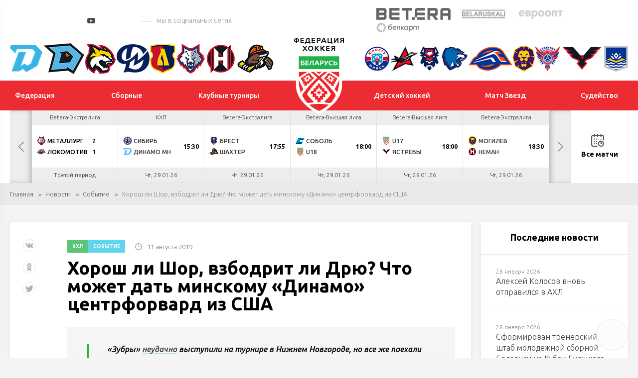

--- FILE ---
content_type: text/html; charset=UTF-8
request_url: https://hockey.by/news/sobytie/news74541.html
body_size: 20813
content:
<!DOCTYPE html>
	<html lang="ru">
	<head>

		<title>Хорош ли Шор, взбодрит ли Дрю? Что может дать минскому «Динамо» центрфорвард из США</title>
		<meta http-equiv="X-UA-Compatible" content="IE=edge">
		<meta name="viewport" content="width=device-width, initial-scale=1"/>
		<meta name="format-detection" content="telephone=no"/>
        	<!--Vkontakte-->
	<meta property="og:type" content="article" />
	<meta property="og:title" content="Хорош ли Шор, взбодрит ли Дрю? Что может дать минскому «Динамо» центрфорвард из США" />
	<meta property="og:description" content="«Зубры» неудачно выступили на
турнире в Нижнем Новгороде, но все же поехали туда в экспериментальном составе –
основные силы подтянутся вскоре. Об одном из них известно совсем мало.
Восполняем пробел, рассказывая о самом загадочном новичке «Динамо»." />
		<meta property="og:image" content="https://hockey.by/cache/upload/iblock/ba9/ba9edc17f602f2e467df0f8863b06fde-400x400.jpg" />
	
	<!--Twitter-->
	<meta name="twitter:card" content="summary_large_image" />
	<meta name="twitter:creator" content="@HockeyFederation" />
	<meta name="twitter:title" content="Хорош ли Шор, взбодрит ли Дрю? Что может дать минскому «Динамо» центрфорвард из США" />
	<meta name="twitter:description" content="«Зубры» неудачно выступили на
турнире в Нижнем Новгороде, но все же поехали туда в экспериментальном составе –
основные силы подтянутся вскоре. Об одном из них известно совсем мало.
Восполняем пробел, рассказывая о самом загадочном новичке «Динамо»." />
		<meta name="twitter:image" content="https://hockey.by/cache/upload/iblock/ba9/ba9edc17f602f2e467df0f8863b06fde-400x400.jpg" />
	        <meta http-equiv="Content-Type" content="text/html; charset=UTF-8" />
<meta name="robots" content="index, follow" />
<meta name="keywords" content="Событие" />
<meta name="description" content="Событие" />
<script data-skip-moving="true">(function(w, d, n) {var cl = "bx-core";var ht = d.documentElement;var htc = ht ? ht.className : undefined;if (htc === undefined || htc.indexOf(cl) !== -1){return;}var ua = n.userAgent;if (/(iPad;)|(iPhone;)/i.test(ua)){cl += " bx-ios";}else if (/Windows/i.test(ua)){cl += ' bx-win';}else if (/Macintosh/i.test(ua)){cl += " bx-mac";}else if (/Linux/i.test(ua) && !/Android/i.test(ua)){cl += " bx-linux";}else if (/Android/i.test(ua)){cl += " bx-android";}cl += (/(ipad|iphone|android|mobile|touch)/i.test(ua) ? " bx-touch" : " bx-no-touch");cl += w.devicePixelRatio && w.devicePixelRatio >= 2? " bx-retina": " bx-no-retina";if (/AppleWebKit/.test(ua)){cl += " bx-chrome";}else if (/Opera/.test(ua)){cl += " bx-opera";}else if (/Firefox/.test(ua)){cl += " bx-firefox";}ht.className = htc ? htc + " " + cl : cl;})(window, document, navigator);</script>


<link href="/local/templates/test_index/css/normalize.min.css?15843571521842" type="text/css"  data-template-style="true"  rel="stylesheet" />
<link href="/local/templates/test_index/css/jquery.formstyler.min.css?15843571521783" type="text/css"  data-template-style="true"  rel="stylesheet" />
<link href="/local/templates/test_index/css/magnific-popup.css?15843571526959" type="text/css"  data-template-style="true"  rel="stylesheet" />
<link href="/local/templates/test_index/css/slick.css?15843571521729" type="text/css"  data-template-style="true"  rel="stylesheet" />
<link href="/local/templates/test_index/css/lightgallery.css?158435715224758" type="text/css"  data-template-style="true"  rel="stylesheet" />
<link href="/local/templates/test_index/css/style.css?1694068482210193" type="text/css"  data-template-style="true"  rel="stylesheet" />
<link href="/local/templates/test_index/css/calendar.css?160793305024466" type="text/css"  data-template-style="true"  rel="stylesheet" />
<link href="/local/templates/test_index/css/playoff.css?17119736214012" type="text/css"  data-template-style="true"  rel="stylesheet" />
<link href="/local/templates/test_index/css/costume.css?174179319116092" type="text/css"  data-template-style="true"  rel="stylesheet" />
<link href="/local/templates/test_index/css/modal.css?15843571522323" type="text/css"  data-template-style="true"  rel="stylesheet" />
<link href="/local/templates/test_index/css/bubles.css?15870459691551" type="text/css"  data-template-style="true"  rel="stylesheet" />
<link href="/local/templates/test_index/css/glossary.css?159551176410196" type="text/css"  data-template-style="true"  rel="stylesheet" />
<link href="/local/templates/test_index/css/matches.css?173410163444921" type="text/css"  data-template-style="true"  rel="stylesheet" />
<link href="/local/templates/test_index/css/resp.css?171095012036664" type="text/css"  data-template-style="true"  rel="stylesheet" />
<link href="/local/templates/test_index/css/icons.css?1599039566542" type="text/css"  data-template-style="true"  rel="stylesheet" />







<link href="https://fonts.googleapis.com/css?family=Ubuntu:300,300i,400,400i,500,500i,700&amp;subset=cyrillic" rel="stylesheet">
<link rel="stylesheet" href="//cdnjs.cloudflare.com/ajax/libs/jquery-datetimepicker/2.5.20/jquery.datetimepicker.min.css" />
<link rel="stylesheet" href="//cdn.datatables.net/1.10.24/css/jquery.dataTables.min.css" />
<link rel="stylesheet" href="/local/templates/test_index/css/jTable.css" />
                


		<!--[if lt IE 9]>
				<![endif]-->
	</head>
<body>

<div id="wrapper" class="wrapper">
	<header class="header" id="header">

		<div class="h-top">
			<div class="inner">
				<div class="flex valign-center align-justify">

					<div class="h-top-socials">
                        							<a href="https://vk.com/hockey_bel" target="_blank">
								<svg class="sprite s-vk">
									<use xlink:href="/local/templates/test_index/svg/svg/symbols.svg#s-vk">
									</use>
								</svg>
							</a>
                                                							<a href="https://www.facebook.com/hockey.by" target="_blank">
								<svg class="sprite s-fb">
									<use xlink:href="/local/templates/test_index/svg/svg/symbols.svg#s-fb">
									</use>
								</svg>
							</a>
                                                							<a href="https://www.instagram.com/hockey.by/" target="_blank">
								<svg class="sprite s-insta">
									<use xlink:href="/local/templates/test_index/svg/svg/symbols.svg#s-insta">
									</use>
								</svg>
							</a>
                        
                        							<a href="https://twitter.com/hockey_blr" target="_blank">
								<svg class="sprite s-tw">
									<use xlink:href="/local/templates/test_index/svg/svg/symbols.svg#s-tw">
									</use>
								</svg>
							</a>
                                                							<a href="https://www.youtube.com/channel/UCZ656FSO-sWqPnQfJOLlHhg" target="_blank" class="header-yt">
								<i></i>
								<svg class="sprite s-tw">
									<use xlink:href="/local/templates/test_index/svg/svg/symbols.svg#s-tw">
									</use>
								</svg>
							</a>
                                                                            <a href="https://t.me/hockeyby" class="header-tg" target="_blank"><i class="icon"></i></a>
                                                                            <a href="https://www.tiktok.com/@hockey.by" class="header-tik" target="_blank"><i class="icon"></i></a>
                                                                            <span class="s-title">мы в социальных сетях</span>
                        					</div>


					<div class="h-top-partners">
						<div class="flex align-right valign-center">
							
                            
	<div class="h-partners">
        			<div class="item" id="bx_3218110189_2">
				<a target="_blank" href="https://pm.by/ru/popup/registration?yclid=8608597037211975679&utm_source=context_yandex_branded&t_group=yandex&utm_content=13859663649&utm_medium=cpc&campaign_name=NONSTOP_S_BT_Брендовые%20Betera%20%28CPC%29&keyword=бетера&creative_id=0&campaign_type=type">
					<img src="/upload/iblock/d31/5pfgrw40rcvhv4180o2je8gp3s7r1uhs/%D0%B8%D0%B7%D0%BE%D0%B1%D1%80%D0%B0%D0%B6%D0%B5%D0%BD%D0%B8%D0%B5_2025-02-19_142925858.png" alt="alt">
				</a>
			</div>
        			<div class="item" id="bx_3218110189_1">
				<a target="_blank" href="https://belaruskali.by">
					<img src="/upload/iblock/f9b/belaruskali.png" alt="alt">
				</a>
			</div>
        			<div class="item" id="bx_3218110189_3">
				<a target="_blank" href="https://evroopt.by/">
					<img src="/upload/iblock/886/evroopt.png" alt="alt">
				</a>
			</div>
        			<div class="item" id="bx_3218110189_195249">
				<a target="_blank" href="https://belkart.by">
					<img src="/upload/iblock/696/fqg87luwporzz8lbfer5jhx038r1eps2/%D0%9B%D0%BE%D0%B3%D0%BE%D1%82%D0%B8%D0%BF-%D0%BD%D0%B0-%D0%BF%D0%BB%D0%B0%D1%88%D0%BA%D0%B5-1.png" alt="alt">
				</a>
			</div>
        
	</div><!--.h-partners-->
                            
							<a href="/search/" class="search-toggler">
								<svg class="sprite svg-search">
									<use xlink:href="/local/templates/test_index/svg/svg/symbols.svg#glass">
								</svg>
							</a>

						</div>
					</div>

				</div>
			</div>
		</div><!--.h-top-->

        
<div class="h-teams">
    <div class="inner">
        <div class="flex align-justify valign-center">
            <div class="h-teams-left">
                <div class="flex align-justify valign-center">

                    	                                        <div class="team-logo" id="bx_651765591_18684">
                        <a href="https://hcdinamo.by/">
                            <img src="/upload/iblock/29a/29a0c1d1ee49b799567e678f6a0992d1.png" alt="Динамо-Минск">
                            <span class="team-hint">Динамо-Минск</span>
                        </a>
                    </div>
                                        	                                        <div class="team-logo" id="bx_651765591_217013">
                        <a href="http://shinnik.hcdinamo.by">
                            <img src="/upload/iblock/1f8/sfapg80jta6anreygok0g848ykfyvo7l/D.SH__fin2.png" alt="Динамо-Шинник">
                            <span class="team-hint">Динамо-Шинник</span>
                        </a>
                    </div>
                                        	                                        <div class="team-logo" id="bx_651765591_18686">
                        <a href="https://gomel.hockey.by/">
                            <img src="/upload/iblock/7e1/7e1299a0af27a9f697c2a46e06380ce4.png" alt="Гомель">
                            <span class="team-hint">Гомель</span>
                        </a>
                    </div>
                                        	                                        <div class="team-logo" id="bx_651765591_37758">
                        <a href="https://hcmolodechno.hockey.by/">
                            <img src="/upload/iblock/c66/c66823417c1d8a434423ef46b8a0dd54.png" alt="Динамо-Молодечно">
                            <span class="team-hint">Динамо-Молодечно</span>
                        </a>
                    </div>
                                        	                                        <div class="team-logo" id="bx_651765591_18699">
                        <a href="https://lida.hockey.by/">
                            <img src="/upload/iblock/7d0/7d012612a6e21be23bb4d2f3826fb09b.png" alt="Лида">
                            <span class="team-hint">Лида</span>
                        </a>
                    </div>
                                        	                                        <div class="team-logo" id="bx_651765591_18697">
                        <a href="https://metallurg.hockey.by/">
                            <img src="/upload/iblock/3bc/3bc7381f41fa218765f4c9a423decd92.png" alt="Металлург">
                            <span class="team-hint">Металлург</span>
                        </a>
                    </div>
                                        	                                        <div class="team-logo" id="bx_651765591_18685">
                        <a href="https://neman.hockey.by/">
                            <img src="/upload/iblock/fd2/fd22069c5ccdea33c64374a9413002b1.png" alt="Неман">
                            <span class="team-hint">Неман</span>
                        </a>
                    </div>
                                        	                                        <div class="team-logo" id="bx_651765591_18689">
                        <a href="https://shahter.hockey.by/">
                            <img src="/upload/iblock/d91/d916821054974ce4e6a8c2a3d9f8a6b7.png" alt="Шахтер">
                            <span class="team-hint">Шахтер</span>
                        </a>
                    </div>
                                        	                                        	                                        	                                        	                                        	                                        	                                        	                                        	                                        	                                                        </div>
            </div><!--.h-teams-left-->

            <div class="h-teams-right">
                <div class="flex align-justify valign-center">
                                                                                                                                                                                                                                                                                                                                                                                                                                                                                                                                                                                                                            <div class="team-logo" id="bx_651765591_18687">
                                <a href="https://junost.hockey.by/">
                                    <img src="/upload/iblock/a77/a77f3a0c8cdd3f2dc4f002cfcf378813.png" alt="Юность">
                                    <span class="team-hint">Юность</span>
                                </a>
                            </div>
                                                                                                                    <div class="team-logo" id="bx_651765591_18693">
                                <a href="https://baranovichi.hockey.by/">
                                    <img src="/upload/iblock/186/gdeyvdg65xp5c033xdip4m3egnduyyq6/%D0%90%D0%B2%D0%B8%D0%B0%D1%82%D0%BE%D1%80.png" alt="Авиатор">
                                    <span class="team-hint">Авиатор</span>
                                </a>
                            </div>
                                                                                                                    <div class="team-logo" id="bx_651765591_18698">
                                <a href="https://brest.hockey.by/">
                                    <img src="/upload/iblock/58d/58d0d09c6c4e6e41789404599bb3122d.png" alt="Брест">
                                    <span class="team-hint">Брест</span>
                                </a>
                            </div>
                                                                                                                    <div class="team-logo" id="bx_651765591_18690">
                                <a href="https://vitebsk.hockey.by">
                                    <img src="/upload/iblock/eb6/eb6a2ce9e61d1efcf87d6d3858b36e11.png" alt="Витебск">
                                    <span class="team-hint">Витебск</span>
                                </a>
                            </div>
                                                                                                                    <div class="team-logo" id="bx_651765591_18692">
                                <a href="https://lokomotiv.hockey.by/">
                                    <img src="/upload/iblock/a90/a90a176a326c551a9ebcf72bbd29d3a8.png" alt="Локомотив">
                                    <span class="team-hint">Локомотив</span>
                                </a>
                            </div>
                                                                                                                    <div class="team-logo" id="bx_651765591_18696">
                                <a href="https://mogilev.hockey.by/">
                                    <img src="/upload/iblock/0cb/0cb2bd1efd94bce15e18c7d8e9d97a4c.png" alt="Могилев">
                                    <span class="team-hint">Могилев</span>
                                </a>
                            </div>
                                                                                                                    <div class="team-logo" id="bx_651765591_303142">
                                <a href="https://slavutich.hockey.by/">
                                    <img src="/upload/iblock/ed4/mvhr43q205ggbndyfry0srd7qk87bl8x/slavutich-logo-min.png" alt="Славутич">
                                    <span class="team-hint">Славутич</span>
                                </a>
                            </div>
                                                                                                                    <div class="team-logo" id="bx_651765591_18694">
                                <a href="https://pinsk.hockey.by/">
                                    <img src="/upload/iblock/d0c/d0cd2cc4dfca72cfb7722f26229ed01c.png" alt="Ястребы">
                                    <span class="team-hint">Ястребы</span>
                                </a>
                            </div>
                                                                                                                    <div class="team-logo" id="bx_651765591_18695">
                                <a href="https://hchimik.hockey.by/">
                                    <img src="/upload/iblock/949/9498e233e11fecd281b398bf88569c82.png" alt="Химик">
                                    <span class="team-hint">Химик</span>
                                </a>
                            </div>
                                                            </div>
            </div><!--.h-teams-right-->
        </div>
    </div>
</div>

        <div class="h-mid">
	<div class="inner">
		<div class="flex align-justify valign-center">
            <div class="h-mid-logo">
                <a class="logo " href="/">
                    <!-- <div class="logo-txt">Федерация хоккея</div> -->
                                        <img  src="/upload/uf/aef/aeff844791149a5cec35e5b38280b392.svg" alt="">
                </a>
            </div>
            						<ul class="h-menu h-menu-left">
                            								<li id="bx_1847241719_1">
									<a href="/federation/history/" ><span>Федерация</span></a>

                                    
										<ul>
                                            												<li><a href="/federation/history/">История</a></li>
                                            												<li><a href="/federation/struktura/">Структура</a></li>
                                            												<li><a href="/icearenas/">Ледовые арены</a></li>
                                            												<li><a href="/doc/">Официальные документы</a></li>
                                            												<li><a href="/contacts/">Контакты</a></li>
                                            												<li><a href="https://hockey.by/gossimvolika.php">Государственная символика</a></li>
                                            												<li><a href="/cooperative/">Сотрудничество</a></li>
                                            												<li><a href="https://hockey.by/doc_rules/">Правила поведения</a></li>
                                            
										</ul>
                                    								</li>


                                								<li id="bx_1847241719_3">
									<a href="/teams/natsionalnaya-sbornaya/" ><span>Сборные</span></a>

                                    
										<ul>
                                            												<li><a href="/teams/natsionalnaya-sbornaya/">Национальная</a></li>
                                            												<li><a href="/teams/molodezhnaya-u20/">Молодежная U20</a></li>
                                            												<li><a href="/teams/yuniorskaya-u18/">Юниорская U18</a></li>
                                            												<li><a href="/teams/yuniorskaya-u17/">Юношеская U17</a></li>
                                            												<li><a href="/teams/yuniorskaya-u16/">Юношеская U16</a></li>
                                            												<li><a href="/teams/women/">Женский хоккей</a></li>
                                            												<li><a href="https://hockey.by/teams/kalendar-sbornykh/">Календарь сборных</a></li>
                                            
										</ul>
                                    								</li>


                                								<li id="bx_1847241719_4">
									<a href="/natsionalnyy-chempionat/ekstraliga-a/" ><span>Клубные турниры</span></a>

                                    
										<ul>
                                            												<li><a href="/natsionalnyy-chempionat/ekstraliga-a/">Экстралига</a></li>
                                            												<li><a href="/natsionalnyy-chempionat/vysshaya-liga/">Высшая лига</a></li>
                                            												<li><a href="/natsionalnyy-chempionat/kubok-ruslana-saleya/">Кубок Руслана Салея</a></li>
                                            												<li><a href="/natsionalnyy-chempionat/kubok-tsyplakova/">Кубок Цыплакова</a></li>
                                            												<li><a href="https://hockey.by/natsionalnyy-chempionat/womenshockey/">Женская лига</a></li>
                                            												<li><a href="https://hockey.by/closing-ceremony/">Церемония закрытия</a></li>
                                            												<li><a href="/kvalifikatsionnye-predlozheniya/">Квалификационные предложения</a></li>
                                            
										</ul>
                                    								</li>


                                						</ul>
                    						<ul class="h-menu h-menu-right">
                            								<li id="bx_1847241719_5">
									<a href="/junior/hockey_schools/" ><span>Детский хоккей</span></a>

                                    
										<ul>
                                            												<li><a href="/junior/hockey_schools/">Хоккейные школы</a></li>
                                            												<li><a href="/glossary/">База упражнений</a></li>
                                            												<li><a href="/junior/hockey_data/">Методика подготовки</a></li>
                                            												<li><a href="https://hockey.by/proekt-pyat-zvezd/">Проект «Пять звезд»</a></li>
                                            												<li><a href="https://hockey.by/statistic_junior/playoff/?competition=20-21">Турнирные таблицы</a></li>
                                            
										</ul>
                                    								</li>


                                								<li id="bx_1847241719_3476">
									<a href="/match-zvyozd/" ><span>Матч Звезд</span></a>

                                    								</li>


                                								<li id="bx_1847241719_3128">
									<a href="/referees/" ><span>Судейство</span></a>

                                    
										<ul>
                                            												<li><a href="/hochustatarbitrom/">Как стать хоккейным арбитром?</a></li>
                                            												<li><a href="/referees/">Судьи ОЧБ</a></li>
                                            												<li><a href="/referees/doc/">Методические пособия</a></li>
                                            												<li><a href="https://hockey.by/referees/zapros-na-rassmotrenie-igrovogo-epizoda.php">Запрос на рассмотрение игрового эпизода в ОЧБ</a></li>
                                            												<li><a href="https://hockey.by/disqualification">Дисквалификации ОПРБ и РС</a></li>
                                            
										</ul>
                                    								</li>


                                						</ul>
                    		</div>
	</div>
</div><!--.h-mid-->
        
    <div class="h-bottom">
        <div class="inner">
            <div class="h-new-schedule">
                <div class="slick-new-schedule">

                                                                    
                        <div class="hsc-item hsc-completed" id="bx_2109608337_389961" data-time="26.01.26">


                            
                            <a href="/gamecenter/389961/" class="hsc-link" target="_blank" >
                                <div class="hsc-league">OLIMPBET - МХЛ</div>
                                <div class="hsc-match">
                                    <div class="hsc-team  hsc-winner">
                                                                                    <img src="/cache/upload/iblock/f87/wxwq2e5yrl6h3s826xnb3bhlfptu1h1d/Без названия (76)-24x24.png" alt="" class="hsc-team-logo">
                                        

                                        <span class="hsc-team-name">МХК Спартак</span>
                                                                                    <span class="hsc-team-points">3</span>
                                                                            </div>
                                    <div class="hsc-team  hsc-winner">
                                                                                    <img src="/cache/upload/iblock/072/o1epuh085o0ix38m8g8tgh4kcnndt5e3/1693821386878607-24x24.png" alt="" class="hsc-team-logo">
                                                                                <span class="hsc-team-name">ДНМ-Шинник</span>
                                                                                    <span class="hsc-team-points">2</span>
                                                                            </div>
                                    
                                                                                                                    <div class="hsc-match-extd">
                                            <div class="hsc-match-circle"> ОТ</div>
                                        </div>
                                                                            
                                                                    </div>
                                                                                                                                                                                    <div class="hsc-date">Пн, 26.01.26</div>
                                                            </a>
                        </div>

                                                                    
                        <div class="hsc-item hsc-completed" id="bx_2109608337_361987" data-time="26.01.26">


                            
                            <a href="/gamecenter/361987/" class="hsc-link" target="_blank" >
                                <div class="hsc-league">КХЛ</div>
                                <div class="hsc-match">
                                    <div class="hsc-team  ">
                                                                                    <img src="/cache/upload/iblock/946/9u6l7uqz6nq6iowvvrpqrlpdmj0rqeh6/logo-main-24x24.png" alt="" class="hsc-team-logo">
                                        

                                        <span class="hsc-team-name">Динамо Мн</span>
                                                                                    <span class="hsc-team-points">1</span>
                                                                            </div>
                                    <div class="hsc-team ">
                                                                                    <img src="/cache/upload/iblock/aa0/салават-24x24.png" alt="" class="hsc-team-logo">
                                                                                <span class="hsc-team-name">Салават Юлаев</span>
                                                                                    <span class="hsc-team-points">2</span>
                                                                            </div>
                                    
                                                                                                                    <div class="hsc-match-extd">
                                            <div class="hsc-match-circle"> ОТ</div>
                                        </div>
                                                                            
                                                                    </div>
                                                                                                                                                                                    <div class="hsc-date">Пн, 26.01.26</div>
                                                            </a>
                        </div>

                                                                    
                        <div class="hsc-item hsc-completed" id="bx_2109608337_389963" data-time="27.01.26">


                            
                            <a href="/gamecenter/389963/" class="hsc-link" target="_blank" >
                                <div class="hsc-league">OLIMPBET - МХЛ</div>
                                <div class="hsc-match">
                                    <div class="hsc-team  hsc-winner">
                                                                                    <img src="/cache/upload/iblock/f87/wxwq2e5yrl6h3s826xnb3bhlfptu1h1d/Без названия (76)-24x24.png" alt="" class="hsc-team-logo">
                                        

                                        <span class="hsc-team-name">МХК Спартак</span>
                                                                                    <span class="hsc-team-points">4</span>
                                                                            </div>
                                    <div class="hsc-team  hsc-winner">
                                                                                    <img src="/cache/upload/iblock/072/o1epuh085o0ix38m8g8tgh4kcnndt5e3/1693821386878607-24x24.png" alt="" class="hsc-team-logo">
                                                                                <span class="hsc-team-name">ДНМ-Шинник</span>
                                                                                    <span class="hsc-team-points">2</span>
                                                                            </div>
                                    
                                                                                                                
                                                                    </div>
                                                                                                                                                                                    <div class="hsc-date">Вт, 27.01.26</div>
                                                            </a>
                        </div>

                                                                    
                        <div class="hsc-item hsc-completed" id="bx_2109608337_357232" data-time="27.01.26">


                            
                            <a href="/gamecenter/357232/" class="hsc-link" target="_blank" >
                                <div class="hsc-league">Betera-Экстралига</div>
                                <div class="hsc-match">
                                    <div class="hsc-team  hsc-winner">
                                                                                    <img src="/cache/upload/iblock/02d/y9f6oqpi65n73eb2oe8qzma8enhl1fsz/567-24x24.png" alt="" class="hsc-team-logo">
                                        

                                        <span class="hsc-team-name">Могилев</span>
                                                                                    <span class="hsc-team-points">5</span>
                                                                            </div>
                                    <div class="hsc-team  hsc-winner">
                                                                                    <img src="/cache/upload/iblock/3c1/3c11145121f7db55d5a9c897e81b3f99-24x24.png" alt="" class="hsc-team-logo">
                                                                                <span class="hsc-team-name">Неман</span>
                                                                                    <span class="hsc-team-points">2</span>
                                                                            </div>
                                    
                                                                    </div>
                                                                                                                                                                                    <div class="hsc-date">Вт, 27.01.26</div>
                                                            </a>
                        </div>

                                                                    
                        <div class="hsc-item hsc-completed" id="bx_2109608337_357228" data-time="27.01.26">


                            
                            <a href="/gamecenter/357228/" class="hsc-link" target="_blank" >
                                <div class="hsc-league">Betera-Экстралига</div>
                                <div class="hsc-match">
                                    <div class="hsc-team  ">
                                                                                    <img src="/cache/upload/iblock/a40/deaag5wqmmwunfyv1q95wcgra9oxo74x/Без имени-1-24x24.png" alt="" class="hsc-team-logo">
                                        

                                        <span class="hsc-team-name">ДНМ-Молодечно</span>
                                                                                    <span class="hsc-team-points">2</span>
                                                                            </div>
                                    <div class="hsc-team ">
                                                                                    <img src="/cache/upload/iblock/bad/n148ev8oa241mwm718v0f8bep1hm4xrl/slavutich-logo-24x24.png" alt="" class="hsc-team-logo">
                                                                                <span class="hsc-team-name">Славутич</span>
                                                                                    <span class="hsc-team-points">3</span>
                                                                            </div>
                                    
                                                                            <div class="hsc-match-extd">
                                            <div class="hsc-match-circle"> Бул</div>
                                        </div>
                                                                    </div>
                                                                                                                                                                                    <div class="hsc-date">Вт, 27.01.26</div>
                                                            </a>
                        </div>

                                                                    
                        <div class="hsc-item hsc-completed" id="bx_2109608337_357240" data-time="28.01.26">


                            
                            <a href="/gamecenter/357240/" class="hsc-link" target="_blank" >
                                <div class="hsc-league">Betera-Экстралига</div>
                                <div class="hsc-match">
                                    <div class="hsc-team  hsc-winner">
                                                                                    <img src="/cache/upload/iblock/b93/txg9uf9wfz0lkwulr3x2gnifm4zm7mxu/Гомель1-24x24.png" alt="" class="hsc-team-logo">
                                        

                                        <span class="hsc-team-name">Гомель</span>
                                                                                    <span class="hsc-team-points">2</span>
                                                                            </div>
                                    <div class="hsc-team  hsc-winner">
                                                                                    <img src="/cache/upload/iblock/92c/ieddtuhvxxs5odez4hublbj3y7e0e5cd/Без названия (49)-24x24.png" alt="" class="hsc-team-logo">
                                                                                <span class="hsc-team-name">Авиатор</span>
                                                                                    <span class="hsc-team-points">1</span>
                                                                            </div>
                                    
                                                                            <div class="hsc-match-extd">
                                            <div class="hsc-match-circle"> ОТ</div>
                                        </div>
                                                                    </div>
                                                                                                                                                                                    <div class="hsc-date">Ср, 28.01.26</div>
                                                            </a>
                        </div>

                                                                    
                        <div class="hsc-item hsc-completed" id="bx_2109608337_357236" data-time="28.01.26">


                            
                            <a href="/gamecenter/357236/" class="hsc-link" target="_blank" >
                                <div class="hsc-league">Betera-Экстралига</div>
                                <div class="hsc-match">
                                    <div class="hsc-team  ">
                                                                                    <img src="/cache/upload/iblock/c10/pig2msi8ykandwya0qdvsapc457zceyi/456-24x24.png" alt="" class="hsc-team-logo">
                                        

                                        <span class="hsc-team-name">Химик</span>
                                                                                    <span class="hsc-team-points">3</span>
                                                                            </div>
                                    <div class="hsc-team ">
                                                                                    <img src="/cache/upload/iblock/c93/c935df386807567e65b309cb44c9eae1-24x24.png" alt="" class="hsc-team-logo">
                                                                                <span class="hsc-team-name">Юность</span>
                                                                                    <span class="hsc-team-points">4</span>
                                                                            </div>
                                    
                                                                    </div>
                                                                                                                                                                                    <div class="hsc-date">Ср, 28.01.26</div>
                                                            </a>
                        </div>

                                                                    
                        <div class="hsc-item hsc-completed" id="bx_2109608337_357234" data-time="28.01.26">


                            
                            <a href="/gamecenter/357234/" class="hsc-link" target="_blank" >
                                <div class="hsc-league">Betera-Экстралига</div>
                                <div class="hsc-match">
                                    <div class="hsc-team  ">
                                                                                    <img src="/cache/upload/iblock/361/3614c3f3bd3308999afc6d3047ae73c0-24x24.png" alt="" class="hsc-team-logo">
                                        

                                        <span class="hsc-team-name">Витебск</span>
                                                                                    <span class="hsc-team-points">1</span>
                                                                            </div>
                                    <div class="hsc-team ">
                                                                                    <img src="/cache/upload/iblock/21d/ybrvgjlfk6yq2sdmkuy8pjtjit02kift/345-24x24.png" alt="" class="hsc-team-logo">
                                                                                <span class="hsc-team-name">Лида</span>
                                                                                    <span class="hsc-team-points">2</span>
                                                                            </div>
                                    
                                                                    </div>
                                                                                                                                                                                    <div class="hsc-date">Ср, 28.01.26</div>
                                                            </a>
                        </div>

                                                                    
                        <div class="hsc-item " id="bx_2109608337_357238" data-time="28.01.26">


                            
                            <a href="/gamecenter/357238/" class="hsc-link" target="_blank" >
                                <div class="hsc-league">Betera-Экстралига</div>
                                <div class="hsc-match">
                                    <div class="hsc-team  hsc-winner">
                                                                                    <img src="/cache/upload/iblock/181/181d0fcf734102174ea0fa177c215689-24x24.png" alt="" class="hsc-team-logo">
                                        

                                        <span class="hsc-team-name">Металлург</span>
                                                                                    <span class="hsc-team-points">2</span>
                                                                            </div>
                                    <div class="hsc-team  hsc-winner">
                                                                                    <img src="/cache/upload/iblock/2e5/8vqi8pu7d1o0m321oo4lww2u064xftks/2345-24x24.png" alt="" class="hsc-team-logo">
                                                                                <span class="hsc-team-name">Локомотив</span>
                                                                                    <span class="hsc-team-points">1</span>
                                                                            </div>
                                    
                                                                    </div>
                                                                    <div class="hsc-date">Третий период</div>
                                                            </a>
                        </div>

                                                                    
                        <div class="hsc-item " id="bx_2109608337_361989" data-time="29.01.26">


                            
                            <a href="/gamecenter/361989/" class="hsc-link" target="_blank" >
                                <div class="hsc-league">КХЛ</div>
                                <div class="hsc-match">
                                    <div class="hsc-team  ">
                                                                                    <img src="/cache/upload/iblock/b55/k3f6ivqfgj3241nune7m64g3tai9zrka/Сибирь-24x24.png" alt="" class="hsc-team-logo">
                                        

                                        <span class="hsc-team-name">Сибирь</span>
                                                                            </div>
                                    <div class="hsc-team ">
                                                                                    <img src="/cache/upload/iblock/946/9u6l7uqz6nq6iowvvrpqrlpdmj0rqeh6/logo-main-24x24.png" alt="" class="hsc-team-logo">
                                                                                <span class="hsc-team-name">Динамо Мн</span>
                                                                            </div>
                                    
                                                                            <div class="hsc-match-extd">
                                            <div class="hsc-match-time">15:30</div>
                                        </div>
                                                                        </div>
                                                                                                                                                                                    <div class="hsc-date">Чт, 29.01.26</div>
                                                            </a>
                        </div>

                                                                    
                        <div class="hsc-item " id="bx_2109608337_357244" data-time="29.01.26">


                            
                            <a href="/gamecenter/357244/" class="hsc-link" target="_blank" >
                                <div class="hsc-league">Betera-Экстралига</div>
                                <div class="hsc-match">
                                    <div class="hsc-team  ">
                                                                                    <img src="/cache/upload/iblock/d17/tb6tqsbv09lkehfezvjdf9862jmv6mwd/Без названия (29)-24x24.png" alt="" class="hsc-team-logo">
                                        

                                        <span class="hsc-team-name">Брест</span>
                                                                            </div>
                                    <div class="hsc-team ">
                                                                                    <img src="/cache/upload/iblock/b32/ij6ijsgo4zqdyhx40jo6bhafvl9spci3/12345-24x24.png" alt="" class="hsc-team-logo">
                                                                                <span class="hsc-team-name">Шахтер</span>
                                                                            </div>
                                    
                                                                            <div class="hsc-match-extd">
                                            <div class="hsc-match-time">17:55</div>
                                        </div>
                                                                        </div>
                                                                                                                                                                                    <div class="hsc-date">Чт, 29.01.26</div>
                                                            </a>
                        </div>

                                                                    
                        <div class="hsc-item " id="bx_2109608337_358846" data-time="29.01.26">


                            
                            <a href="/gamecenter/358846/" class="hsc-link" target="_blank" >
                                <div class="hsc-league">Betera-Высшая лига</div>
                                <div class="hsc-match">
                                    <div class="hsc-team  ">
                                                                                    <img src="/cache/upload/iblock/815/ekdbz6ufxva4gj2ar3t0xd1r8slzz0vh/Соболь-24x24.png" alt="" class="hsc-team-logo">
                                        

                                        <span class="hsc-team-name">Соболь</span>
                                                                            </div>
                                    <div class="hsc-team ">
                                                                                    <img src="/cache/upload/iblock/1ef/1hf8rrtxozespgfv6lqpasj76nbgi7ac/U18-24x24.png" alt="" class="hsc-team-logo">
                                                                                <span class="hsc-team-name">U18</span>
                                                                            </div>
                                    
                                                                            <div class="hsc-match-extd">
                                            <div class="hsc-match-time">18:00</div>
                                        </div>
                                                                        </div>
                                                                                                                                                                                    <div class="hsc-date">Чт, 29.01.26</div>
                                                            </a>
                        </div>

                                                                    
                        <div class="hsc-item " id="bx_2109608337_358848" data-time="29.01.26">


                            
                            <a href="/gamecenter/358848/" class="hsc-link" target="_blank" >
                                <div class="hsc-league">Betera-Высшая лига</div>
                                <div class="hsc-match">
                                    <div class="hsc-team  ">
                                                                                    <img src="/cache/upload/iblock/8eb/fwy0cl9tkbg93qsxspk42tiid4y02yyd/U17-24x24.png" alt="" class="hsc-team-logo">
                                        

                                        <span class="hsc-team-name">U17</span>
                                                                            </div>
                                    <div class="hsc-team ">
                                                                                    <img src="/cache/upload/iblock/27f/sdklufvo5zyz2orbeckrjzfj2kqn4msp/Без названия (46)-24x24.png" alt="" class="hsc-team-logo">
                                                                                <span class="hsc-team-name">Ястребы</span>
                                                                            </div>
                                    
                                                                            <div class="hsc-match-extd">
                                            <div class="hsc-match-time">18:00</div>
                                        </div>
                                                                        </div>
                                                                                                                                                                                    <div class="hsc-date">Чт, 29.01.26</div>
                                                            </a>
                        </div>

                                                                    
                        <div class="hsc-item " id="bx_2109608337_357246" data-time="29.01.26">


                            
                            <a href="/gamecenter/357246/" class="hsc-link" target="_blank" >
                                <div class="hsc-league">Betera-Экстралига</div>
                                <div class="hsc-match">
                                    <div class="hsc-team  ">
                                                                                    <img src="/cache/upload/iblock/02d/y9f6oqpi65n73eb2oe8qzma8enhl1fsz/567-24x24.png" alt="" class="hsc-team-logo">
                                        

                                        <span class="hsc-team-name">Могилев</span>
                                                                            </div>
                                    <div class="hsc-team ">
                                                                                    <img src="/cache/upload/iblock/3c1/3c11145121f7db55d5a9c897e81b3f99-24x24.png" alt="" class="hsc-team-logo">
                                                                                <span class="hsc-team-name">Неман</span>
                                                                            </div>
                                    
                                                                            <div class="hsc-match-extd">
                                            <div class="hsc-match-time">18:30</div>
                                        </div>
                                                                        </div>
                                                                                                                                                                                    <div class="hsc-date">Чт, 29.01.26</div>
                                                            </a>
                        </div>

                                                                    
                        <div class="hsc-item " id="bx_2109608337_357242" data-time="29.01.26">


                            
                            <a href="/gamecenter/357242/" class="hsc-link" target="_blank" >
                                <div class="hsc-league">Betera-Экстралига</div>
                                <div class="hsc-match">
                                    <div class="hsc-team  ">
                                                                                    <img src="/cache/upload/iblock/a40/deaag5wqmmwunfyv1q95wcgra9oxo74x/Без имени-1-24x24.png" alt="" class="hsc-team-logo">
                                        

                                        <span class="hsc-team-name">ДНМ-Молодечно</span>
                                                                            </div>
                                    <div class="hsc-team ">
                                                                                    <img src="/cache/upload/iblock/bad/n148ev8oa241mwm718v0f8bep1hm4xrl/slavutich-logo-24x24.png" alt="" class="hsc-team-logo">
                                                                                <span class="hsc-team-name">Славутич</span>
                                                                            </div>
                                    
                                                                            <div class="hsc-match-extd">
                                            <div class="hsc-match-time">20:10</div>
                                        </div>
                                                                        </div>
                                                                                                                                                                                    <div class="hsc-date">Чт, 29.01.26</div>
                                                            </a>
                        </div>

                                                                    
                        <div class="hsc-item " id="bx_2109608337_358862" data-time="30.01.26">


                            
                            <a href="/gamecenter/358862/" class="hsc-link" target="_blank" >
                                <div class="hsc-league">Betera-Высшая лига</div>
                                <div class="hsc-match">
                                    <div class="hsc-team  ">
                                                                                    <img src="/cache/upload/iblock/8eb/fwy0cl9tkbg93qsxspk42tiid4y02yyd/U17-24x24.png" alt="" class="hsc-team-logo">
                                        

                                        <span class="hsc-team-name">U17</span>
                                                                            </div>
                                    <div class="hsc-team ">
                                                                                    <img src="/cache/upload/iblock/27f/sdklufvo5zyz2orbeckrjzfj2kqn4msp/Без названия (46)-24x24.png" alt="" class="hsc-team-logo">
                                                                                <span class="hsc-team-name">Ястребы</span>
                                                                            </div>
                                    
                                                                            <div class="hsc-match-extd">
                                            <div class="hsc-match-time">13:00</div>
                                        </div>
                                                                        </div>
                                                                                                                                                                                    <div class="hsc-date">Пт, 30.01.26</div>
                                                            </a>
                        </div>

                                                                    
                        <div class="hsc-item " id="bx_2109608337_358860" data-time="30.01.26">


                            
                            <a href="/gamecenter/358860/" class="hsc-link" target="_blank" >
                                <div class="hsc-league">Betera-Высшая лига</div>
                                <div class="hsc-match">
                                    <div class="hsc-team  ">
                                                                                    <img src="/cache/upload/iblock/815/ekdbz6ufxva4gj2ar3t0xd1r8slzz0vh/Соболь-24x24.png" alt="" class="hsc-team-logo">
                                        

                                        <span class="hsc-team-name">Соболь</span>
                                                                            </div>
                                    <div class="hsc-team ">
                                                                                    <img src="/cache/upload/iblock/1ef/1hf8rrtxozespgfv6lqpasj76nbgi7ac/U18-24x24.png" alt="" class="hsc-team-logo">
                                                                                <span class="hsc-team-name">U18</span>
                                                                            </div>
                                    
                                                                            <div class="hsc-match-extd">
                                            <div class="hsc-match-time">14:00</div>
                                        </div>
                                                                        </div>
                                                                                                                                                                                    <div class="hsc-date">Пт, 30.01.26</div>
                                                            </a>
                        </div>

                                                                    
                        <div class="hsc-item " id="bx_2109608337_357250" data-time="30.01.26">


                            
                            <a href="/gamecenter/357250/" class="hsc-link" target="_blank" >
                                <div class="hsc-league">Betera-Экстралига</div>
                                <div class="hsc-match">
                                    <div class="hsc-team  ">
                                                                                    <img src="/cache/upload/iblock/c10/pig2msi8ykandwya0qdvsapc457zceyi/456-24x24.png" alt="" class="hsc-team-logo">
                                        

                                        <span class="hsc-team-name">Химик</span>
                                                                            </div>
                                    <div class="hsc-team ">
                                                                                    <img src="/cache/upload/iblock/c93/c935df386807567e65b309cb44c9eae1-24x24.png" alt="" class="hsc-team-logo">
                                                                                <span class="hsc-team-name">Юность</span>
                                                                            </div>
                                    
                                                                            <div class="hsc-match-extd">
                                            <div class="hsc-match-time">18:30</div>
                                        </div>
                                                                        </div>
                                                                                                                                                                                    <div class="hsc-date">Пт, 30.01.26</div>
                                                            </a>
                        </div>

                                                                    
                        <div class="hsc-item " id="bx_2109608337_357254" data-time="30.01.26">


                            
                            <a href="/gamecenter/357254/" class="hsc-link" target="_blank" >
                                <div class="hsc-league">Betera-Экстралига</div>
                                <div class="hsc-match">
                                    <div class="hsc-team  ">
                                                                                    <img src="/cache/upload/iblock/b93/txg9uf9wfz0lkwulr3x2gnifm4zm7mxu/Гомель1-24x24.png" alt="" class="hsc-team-logo">
                                        

                                        <span class="hsc-team-name">Гомель</span>
                                                                            </div>
                                    <div class="hsc-team ">
                                                                                    <img src="/cache/upload/iblock/92c/ieddtuhvxxs5odez4hublbj3y7e0e5cd/Без названия (49)-24x24.png" alt="" class="hsc-team-logo">
                                                                                <span class="hsc-team-name">Авиатор</span>
                                                                            </div>
                                    
                                                                            <div class="hsc-match-extd">
                                            <div class="hsc-match-time">19:00</div>
                                        </div>
                                                                        </div>
                                                                                                                                                                                    <div class="hsc-date">Пт, 30.01.26</div>
                                                            </a>
                        </div>

                    
                </div><!--.slick-schedule-->
                <div class="to-schedule-link">
                    <a href="https://hockey.by/calendar/">
                        <i class="i-calendar-big"></i>
                        <span>Все матчи</span>
                    </a>
                </div>
            </div>
        </div>
    </div><!--.h-bottom-->



	</header>

	<div id="middle">
	<div id="container" class="container">

<div class="inner"></div>

<div class="breadcrumbs"><div class="inner"><a href="/">Главная</a><a href="/news/">Новости</a><a href="/news/sobytie/">Событие</a><span>Хорош ли Шор, взбодрит ли Дрю? Что может дать минскому «Динамо» центрфорвард из США</span></div></div>
	<div class="inner">
















<div class="flex-row flex-layout">
	<main class="content flx-9 flx-m-12">



<div class="node">
	<article class="hockey-article">
		<header>
            <div class="node-top">
						<span class="stickers">
							                 
                    <a href="/news/" class="sticker green">КХЛ</a>
                    <a href="/news/sobytie/" class="sticker  blue">Событие</a>
                    						</span>
                                    <span class="date">
                        <i class="i-clock-gray"></i>
                        11 августа 2019                    </span>
                            </div>

			<h1>Хорош ли Шор, взбодрит ли Дрю? Что может дать минскому «Динамо» центрфорвард из США</h1>
		</header>
        
    
                
        <div class="banner banner-map-1542">
                            <div class="banner-html-inner">
              <!--AdFox START-->
<!--dsail-Minsk-->
<!--Площадка: hockey.by / hockey.by / 6_mob_300x250-->
<!--Категория: <не задана>-->
<!--Тип баннера: Перетяжка 100%-->
<div id="adfox_15512609999671223"></div>
              </div>
                                    </div>

             
                        		
                    <div class="node-anounce">
                «Зубры» <a href="https://hockey.by/news/match/news74532.html">неудачно</a> выступили на
турнире в Нижнем Новгороде, но все же поехали туда в экспериментальном составе –
основные силы подтянутся вскоре. Об одном из них известно совсем мало.
Восполняем пробел, рассказывая о самом загадочном новичке «Динамо».            </div>
                <p>
	 Одно из последних подписаний команды, 28-летний американский центр Дрю Шор, выглядит как покупка качественной партии кирпичей для постройки, план которой пока не до конца понятен. Это явно не часть фундамента, которая определит дальнейший ход и объем работ. Это просто хороший материал, который в руках умелой бригады может превратиться в добротную стену и не даст замерзнуть ближайшей зимой.
</p>
<p>
	 Центрфорвард с правым хватом, хорошая игра на точке и в зоне защиты, близкий к оптимальному возраст, сильные плеймейкерские качества – легионера с подобными характеристиками «зубры» искали не реже, чем всегда. По крайней мере, на словах.
</p>
<p>
	 Проверяем все вышеперечисленные характеристики на Дрю и – о, боже! – они подходят!
</p>
<p>
	 Именно благодаря этому старший из четырех братьев-хоккеистов Шоров (26-летний Ник играл в прошлом сезоне в «Магнитке», 25-летний Квентин – в ECHL, 19-летний Бэйкер – в NCAA) несколько лет скитался между клубами НХЛ и их фармами с репутацией человека, который вполне соответствует уровню большой лиги.
</p>
<p>
	 В задрафтовавшей его «Флориде» он сходу после трех лет в NCAA (Университет Денвера, пересекался там с Бо Беннеттом) неплохо заиграл в дебютном сезоне – локаутном 2012\13. Принял участие в 43 матчах из 48, набрал 13 (3+10) очков. Отличный отрезок провел в центре тройки с Джонатаном Юбердо и Питером Мюллером на краях. Первую шайбу в лиге, кстати, забросил при непосредственном участии Джека Скилли.
</p>
<p>
	 <iframe title="Drew Shore scores first NHL goal after crazy deflections" width="640" height="360" src="https://www.youtube.com/embed/5EmCVsciyCA?feature=oembed" frameborder="0" allow="accelerometer; autoplay; encrypted-media; gyroscope; picture-in-picture" allowfullscreen="">
	</iframe>
</p>
<p>
	 Кстати, в том сезоне в команде пытался закрепиться еще один знакомый нам парень – Куинтон Хауден.<br>
</p>
<p>
	 Но все резко меняется уже спустя пару месяцев. На драфте-2013 «Флорида» выбирает Александра Баркова, выросла роль Ника Бьюгстеда, борьбу за место в центральной оси включается Винс Трочек, и все становится немного грустнее. В топ-6 Шора уже не видят, в нижних звеньях нужны более топорные парни, набор навыков для игры на фланге не совсем подходит.
</p>
<p>
	 После второго сезона в профессиональном хоккее он заезжает в Минск в составе сборной США на чемпионат мира, где играет в четвертом звене и отличается как минимум двумя вещами:
</p>
<p>
	 - забрасывает красивую шайбу немцам;
</p>
<p>
	 - <b><a href="https://www.youtube.com/watch?v=pHzJfKCPSlo">поздравляет</a></b> американских матерей с их праздником.
</p>
<p>
	 <iframe title="Drew Shore amazing goal!" width="640" height="360" src="https://www.youtube.com/embed/CC7Sag7UB_8?feature=oembed" frameborder="0" allow="accelerometer; autoplay; encrypted-media; gyroscope; picture-in-picture" allowfullscreen="">
	</iframe>
</p>
<p>
	 В свой третий год в лиге (сезон-2014\15) Дрю и вовсе попадает в ловушку действовавшего коллективного соглашения – если бы он сыграл еще два матча в НХЛ, то «Флорида» не смогла бы отправить нападающего в АХЛ без драфта отказов. «Пантеры» не хотели терять Шора просто так, поэтому он безвылазно сидит в фарме, «Сан-Антонио», где проводит свой лучший отрезок в карьере – 30 очков в 35 матчах, причем в первых 25 форвард шел по графику очко за матч.<br>
</p>
<p>
	 Появляется вариант обмена, Дрю переходит в «Калгари», где топ-6 была также занята – Монаханом и Баклундом, – а для решения более узких задач были подобраны более узкие игроки. Отъезд в Европу, возвращение себя и своей игры в качестве лидера «Клотена», переход в конце сезона в «Ванкувер», отказ «Кэнакс» давать Шору односторонний контракт, снова Швейцария, затем «Куньлунь» и, наконец, «Динамо».
</p>
<p>
	 Самое интересное в этой чехарде то, что все эти годы, даже во время краткосрочной побывки Дрю в «Ванкувере», многие специалисты воспринимали его как игрока, способного остаться в НХЛ.
</p>
<p>
	 У него вроде есть все: неплохие габариты, достойное для них катание, сильная игра у бортов в позиционной атаке, развитые навыки действий в трех зонах. Шор неплох на точке, отлично видит площадку, убивает меньшинство, помогает в большинстве. Обычно когда говорят о хоккеистах с такими характеристиками, это означает, что они способны приносить пользу не только в первых двух звеньях.
</p>
<p>
	 Проблема Дрю видится в том, что у него слишком много хороших качеств, но нет выделяющихся, отличных, исключительных.
</p>
<p>
	 Его бросок силен, но не так часто точен, как хотелось бы, да и вообще с реализацией моментов у Шора наблюдались проблемы. Он достаточно габаритный, но не отличается яркой силовой игрой, не является серьезной угрозой для защитников в этом плане. У него достойное катание, но на этом все – оно никак его не выделяет. Он существенно подтянул свою игру на вбрасываниях и в зоне защиты, но не считался никогда специалистом в этих сферах, что существенно могло повлиять на его карьеру. Дрю не боится «рубки» на пятаке... Перечислять можно бесконечно, и везде будет какое-нибудь «но».
</p>
<p>
	 Это игрок, который работает, но не сияет звездой на небосводе. Он вряд ли заставит ради себя приходить на «Минск-Арену», вряд ли в одиночку сможет переворачивать ход матча, но при определенном стечении обстоятельств может стать важной частью команды.
</p>
<p>
	 Осталось всего ничего – эту команду построить.
</p>
<p>
	<img width="1200" src="https://hockey.by/upload/iblock/ba9/ba9edc17f602f2e467df0f8863b06fde.jpg" height="800"><br>
</p>
<p>
 <b>Текст:</b> Константин Кораблев
</p>
	</article>

	<div class="node-bottom">
        				<div class="node-tags">
					<span class="tags-title">Теги:</span>
                    						<a
						href="/news/?TAG=Дрю Шор">Дрю Шор</a>,                    						<a
						href="/news/?TAG=Динамо Мн"> Динамо Мн</a>,                    						<a
						href="/news/?TAG=КХЛ"> КХЛ</a>,                    						<a
						href="/news/?TAG=НХЛ"> НХЛ</a>                    				</div>
                    		<div class="node-links">
			<a href="/" class="btn">Вернуться на главную</a>
			<a href="javascript:void(0)" class="print-link"><i class="i-print"></i><span>Версия для печати</span></a>
		</div>
	</div>

	<div class="node-float-space">
		<div class="float-share not-styled">
						<div class="ya-share2" data-services="vkontakte,facebook,odnoklassniki,twitter" data-counter></div>
		</div>
	</div>
</div><!--.node-->
        
    
                
        <div class="banner banner-map-1543">
                            <div class="banner-html-inner">
              <!--AdFox START-->
<!--dsail-Minsk-->
<!--Площадка: hockey.by / hockey.by / 7_300x300_end_article-->
<!--Категория: <не задана>-->
<!--Тип баннера: Перетяжка 100%-->
<div id="adfox_155126103156916394"></div>
              </div>
                                    </div>

             
                        		
	</main>
	<aside class="sidebar flx-3 flx-m-12">
        		<div class="last-news side-news white-block">
			<div class="block-title">Последние новости</div>
			<div class="side-news-items">
				                    					<div class="side-news-item">
						<a href="/news/sobytie/news398458.html">
							<div class="date">28 января 2026</div>
							<span class="title">Алексей Колосов вновь отправился в АХЛ</span>
							<img src="/cache/upload/iblock/917/31hwjs78cd2y32vggdsnl0y9pecfmswz/93865-308x197.png" alt="Алексей Колосов вновь отправился в АХЛ" class="bg">
						</a>
					</div>
                                    					<div class="side-news-item">
						<a href="/news/sobytie/news398443.html">
							<div class="date">28 января 2026</div>
							<span class="title">Сформирован тренерский штаб молодежной сборной Беларуси на Кубок Будущего</span>
							<img src="/cache/upload/iblock/c7e/9fko0gm00j5cab4d16bo6sdmzf8dm29w/5-308x197.png" alt="Сформирован тренерский штаб молодежной сборной Беларуси на Кубок Будущего" class="bg">
						</a>
					</div>
                                    					<div class="side-news-item">
						<a href="/news/sobytie/news398423.html">
							<div class="date">28 января 2026</div>
							<span class="title">Стал известен состав молодежной сборной Беларуси на Кубок Будущего</span>
							<img src="/cache/upload/iblock/cb1/j7kwvrer8z6lfq0301v6cuuky1aft6hr/1-308x197.jpg" alt="Стал известен состав молодежной сборной Беларуси на Кубок Будущего" class="bg">
						</a>
					</div>
                                    					<div class="side-news-item">
						<a href="/news/sobytie/news398422.html">
							<div class="date">28 января 2026</div>
							<span class="title">Александр Яценко провел первый матч за «Чайку»</span>
							<img src="/cache/upload/iblock/d24/ksahty4sc0nphxosgazfdadjzltgbzzu/1-308x197.jpg" alt="Александр Яценко провел первый матч за «Чайку»" class="bg">
						</a>
					</div>
                                    					<div class="side-news-item">
						<a href="/news/sobytie/news398417.html">
							<div class="date">28 января 2026</div>
							<span class="title">Тай Смит расположился на девятой строке рейтинга игроков КХЛ</span>
							<img src="/cache/upload/iblock/306/h5ouo4iz99hm40pd91uvhqb33po2yx2j/1-308x197.jpg" alt="Тай Смит расположился на девятой строке рейтинга игроков КХЛ" class="bg">
						</a>
					</div>
                                    					<div class="side-news-item">
						<a href="/news/sobytie/news398416.html">
							<div class="date">28 января 2026</div>
							<span class="title">КХЛ переписала гол с Усова на Пышкайло в матче «Динамо» Минск – «Сочи»</span>
							<img src="/cache/upload/iblock/0e1/creuirvx5pgp5bz6jlmq2830qd8m734m/1-308x197.jpg" alt="КХЛ переписала гол с Усова на Пышкайло в матче «Динамо» Минск – «Сочи»" class="bg">
						</a>
					</div>
                                    					<div class="side-news-item">
						<a href="/news/sobytie/news398407.html">
							<div class="date">28 января 2026</div>
							<span class="title">25 хоккеистов минского «Динамо» отправились на выезд в Новосибирск и Магнитогорск</span>
							<img src="/cache/upload/iblock/94c/1g92m7lx7htblt8t5pjru4pq4zzto9v4/1-308x197.jpg" alt="25 хоккеистов минского «Динамо» отправились на выезд в Новосибирск и Магнитогорск" class="bg">
						</a>
					</div>
                                    					<div class="side-news-item">
						<a href="/news/sobytie/news398405.html">
							<div class="date">28 января 2026</div>
							<span class="title">Александр Тимирев, Дмитрий Носков, Алексей Сергеев – три звезды вторника в Betera-Экстралиге</span>
							<img src="/cache/upload/iblock/a66/pxi41oqtakou9fn9npquact6nk8hsyhk/1-308x197.jpg" alt="Александр Тимирев, Дмитрий Носков, Алексей Сергеев – три звезды вторника в Betera-Экстралиге" class="bg">
						</a>
					</div>
                			</div>
		</div>
        
        
            
	</aside>
</div><!--.flex-layout-->
 

<div class="slick-related-block block">
	<div class="flex-head">
		<div class="h2">Другие новости</div>
		<div class="slick-related-arrows head-arrows"></div>
	</div>
	<div class="slick-related">
							<div class="item">
			<div class="news-item">
				<div class="img">
					<a href="/news/sobytie/news398458.html"><img src="/cache/upload/iblock/917/31hwjs78cd2y32vggdsnl0y9pecfmswz/93865-308x261.png" class="bg" alt="alt"></a>
					<div class="stickers"><a href="/news/sobytie/"
											 class="sticker">Событие</a></div>
				</div>
				<div class="body">
					<div class="title"><a href="/news/sobytie/news398458.html">Алексей Колосов вновь отправился в АХЛ</a></div>
					<div class="txt">«Филадельфия» отправила белорусского голкипера в фарм-клуб.</div>

				</div>
		<div class="news-bottom">
                        							<div class="date">
								<i class="i-clock-gray"></i>28 января 2026							</div>
                        <!--						<div class="comments">-->
<!--							<i class="i-comments"></i>0-->
<!--						</div>-->
					</div>
			</div>
		</div>
							<div class="item">
			<div class="news-item">
				<div class="img">
					<a href="/news/sobytie/news398443.html"><img src="/cache/upload/iblock/c7e/9fko0gm00j5cab4d16bo6sdmzf8dm29w/5-308x261.png" class="bg" alt="alt"></a>
					<div class="stickers"><a href="/news/sobytie/"
											 class="sticker">Событие</a></div>
				</div>
				<div class="body">
					<div class="title"><a href="/news/sobytie/news398443.html">Сформирован тренерский штаб молодежной сборной Беларуси на Кубок Будущего</a></div>
					<div class="txt">Турнир пройдет в Минске с 4 по 7 февраля.</div>

				</div>
		<div class="news-bottom">
                        							<div class="date">
								<i class="i-clock-gray"></i>28 января 2026							</div>
                        <!--						<div class="comments">-->
<!--							<i class="i-comments"></i>0-->
<!--						</div>-->
					</div>
			</div>
		</div>
							<div class="item">
			<div class="news-item">
				<div class="img">
					<a href="/news/sobytie/news398423.html"><img src="/cache/upload/iblock/cb1/j7kwvrer8z6lfq0301v6cuuky1aft6hr/1-308x261.jpg" class="bg" alt="alt"></a>
					<div class="stickers"><a href="/news/sobytie/"
											 class="sticker">Событие</a></div>
				</div>
				<div class="body">
					<div class="title"><a href="/news/sobytie/news398423.html">Стал известен состав молодежной сборной Беларуси на Кубок Будущего</a></div>
					<div class="txt">Турнир пройдет в Минске 4-7 февраля.</div>

				</div>
		<div class="news-bottom">
                        							<div class="date">
								<i class="i-clock-gray"></i>28 января 2026							</div>
                        <!--						<div class="comments">-->
<!--							<i class="i-comments"></i>0-->
<!--						</div>-->
					</div>
			</div>
		</div>
							<div class="item">
			<div class="news-item">
				<div class="img">
					<a href="/news/sobytie/news398422.html"><img src="/cache/upload/iblock/d24/ksahty4sc0nphxosgazfdadjzltgbzzu/1-308x261.jpg" class="bg" alt="alt"></a>
					<div class="stickers"><a href="/news/sobytie/"
											 class="sticker">Событие</a></div>
				</div>
				<div class="body">
					<div class="title"><a href="/news/sobytie/news398422.html">Александр Яценко провел первый матч за «Чайку»</a></div>
					<div class="txt">Комментарий защитника.</div>

				</div>
		<div class="news-bottom">
                        							<div class="date">
								<i class="i-clock-gray"></i>28 января 2026							</div>
                        <!--						<div class="comments">-->
<!--							<i class="i-comments"></i>0-->
<!--						</div>-->
					</div>
			</div>
		</div>
							<div class="item">
			<div class="news-item">
				<div class="img">
					<a href="/news/sobytie/news398417.html"><img src="/cache/upload/iblock/306/h5ouo4iz99hm40pd91uvhqb33po2yx2j/1-308x261.jpg" class="bg" alt="alt"></a>
					<div class="stickers"><a href="/news/sobytie/"
											 class="sticker">Событие</a></div>
				</div>
				<div class="body">
					<div class="title"><a href="/news/sobytie/news398417.html">Тай Смит расположился на девятой строке рейтинга игроков КХЛ</a></div>
					<div class="txt">Возглавляет список Дамир Шарипзянов.</div>

				</div>
		<div class="news-bottom">
                        							<div class="date">
								<i class="i-clock-gray"></i>28 января 2026							</div>
                        <!--						<div class="comments">-->
<!--							<i class="i-comments"></i>0-->
<!--						</div>-->
					</div>
			</div>
		</div>
							<div class="item">
			<div class="news-item">
				<div class="img">
					<a href="/news/sobytie/news398416.html"><img src="/cache/upload/iblock/0e1/creuirvx5pgp5bz6jlmq2830qd8m734m/1-308x261.jpg" class="bg" alt="alt"></a>
					<div class="stickers"><a href="/news/sobytie/"
											 class="sticker">Событие</a></div>
				</div>
				<div class="body">
					<div class="title"><a href="/news/sobytie/news398416.html">КХЛ переписала гол с Усова на Пышкайло в матче «Динамо» Минск – «Сочи»</a></div>
					<div class="txt">Игра состоялась 28 октября.</div>

				</div>
		<div class="news-bottom">
                        							<div class="date">
								<i class="i-clock-gray"></i>28 января 2026							</div>
                        <!--						<div class="comments">-->
<!--							<i class="i-comments"></i>0-->
<!--						</div>-->
					</div>
			</div>
		</div>
							<div class="item">
			<div class="news-item">
				<div class="img">
					<a href="/news/sobytie/news398407.html"><img src="/cache/upload/iblock/94c/1g92m7lx7htblt8t5pjru4pq4zzto9v4/1-308x261.jpg" class="bg" alt="alt"></a>
					<div class="stickers"><a href="/news/sobytie/"
											 class="sticker">Событие</a></div>
				</div>
				<div class="body">
					<div class="title"><a href="/news/sobytie/news398407.html">25 хоккеистов минского «Динамо» отправились на выезд в Новосибирск и Магнитогорск</a></div>
					<div class="txt">29 и 31 января «зубры» сыграют на выезде.</div>

				</div>
		<div class="news-bottom">
                        							<div class="date">
								<i class="i-clock-gray"></i>28 января 2026							</div>
                        <!--						<div class="comments">-->
<!--							<i class="i-comments"></i>0-->
<!--						</div>-->
					</div>
			</div>
		</div>
							<div class="item">
			<div class="news-item">
				<div class="img">
					<a href="/news/sobytie/news398405.html"><img src="/cache/upload/iblock/a66/pxi41oqtakou9fn9npquact6nk8hsyhk/1-308x261.jpg" class="bg" alt="alt"></a>
					<div class="stickers"><a href="/news/sobytie/"
											 class="sticker">Событие</a></div>
				</div>
				<div class="body">
					<div class="title"><a href="/news/sobytie/news398405.html">Александр Тимирев, Дмитрий Носков, Алексей Сергеев – три звезды вторника в Betera-Экстралиге</a></div>
					<div class="txt">Три форварда.</div>

				</div>
		<div class="news-bottom">
                        							<div class="date">
								<i class="i-clock-gray"></i>28 января 2026							</div>
                        <!--						<div class="comments">-->
<!--							<i class="i-comments"></i>0-->
<!--						</div>-->
					</div>
			</div>
		</div>
							<div class="item">
			<div class="news-item">
				<div class="img">
					<a href="/news/sobytie/news398399.html"><img src="/cache/upload/iblock/46a/xcsfdo5uh5he2u8y2i4z4zmodoipbgzx/1-308x261.jpg" class="bg" alt="alt"></a>
					<div class="stickers"><a href="/news/sobytie/"
											 class="sticker">Событие</a></div>
				</div>
				<div class="body">
					<div class="title"><a href="/news/sobytie/news398399.html">Тимофей Маманович командирован в «Юность»</a></div>
					<div class="txt">Может сыграть против «Химика».</div>

				</div>
		<div class="news-bottom">
                        							<div class="date">
								<i class="i-clock-gray"></i>28 января 2026							</div>
                        <!--						<div class="comments">-->
<!--							<i class="i-comments"></i>0-->
<!--						</div>-->
					</div>
			</div>
		</div>
							<div class="item">
			<div class="news-item">
				<div class="img">
					<a href="/news/sobytie/news398386.html"><img src="/cache/upload/iblock/ed3/dpvepm09q62aarqex9mnzlg5s4wevcr0/2258005948_f-308x261.jpg" class="bg" alt="alt"></a>
					<div class="stickers"><a href="/news/sobytie/"
											 class="sticker">Событие</a></div>
				</div>
				<div class="body">
					<div class="title"><a href="/news/sobytie/news398386.html">«Вашингтон» уступил «Сиэтлу», Алексей Протас очков не набрал</a></div>
					<div class="txt">Белорус провел на льду более 17 минут.</div>

				</div>
		<div class="news-bottom">
                        							<div class="date">
								<i class="i-clock-gray"></i>28 января 2026							</div>
                        <!--						<div class="comments">-->
<!--							<i class="i-comments"></i>0-->
<!--						</div>-->
					</div>
			</div>
		</div>
							<div class="item">
			<div class="news-item">
				<div class="img">
					<a href="/news/sobytie/news398382.html"><img src="/cache/upload/iblock/a6d/2c3d7auwnvo3hz4z64p49cz4tephzrjv/1-308x261.jpg" class="bg" alt="alt"></a>
					<div class="stickers"><a href="/news/sobytie/"
											 class="sticker">Событие</a></div>
				</div>
				<div class="body">
					<div class="title"><a href="/news/sobytie/news398382.html">«Рокфорд» Дмитрия Кузьмина уступил «Милуоки» в матче АХЛ</a></div>
					<div class="txt">Белорус очков не набрал.</div>

				</div>
		<div class="news-bottom">
                        							<div class="date">
								<i class="i-clock-gray"></i>28 января 2026							</div>
                        <!--						<div class="comments">-->
<!--							<i class="i-comments"></i>0-->
<!--						</div>-->
					</div>
			</div>
		</div>
							<div class="item">
			<div class="news-item">
				<div class="img">
					<a href="/news/sobytie/news398360.html"><img src="/cache/upload/iblock/94b/joluox0ibuj5gftahws2biqfpou746d9/1-308x261.jpg" class="bg" alt="alt"></a>
					<div class="stickers"><a href="/news/sobytie/"
											 class="sticker">Событие</a></div>
				</div>
				<div class="body">
					<div class="title"><a href="/news/sobytie/news398360.html">Даниил Степанов перешел в «Динамо» из Санкт-Петербурга  </a></div>
					<div class="txt">Защитник в нынешнем сезоне выступал за «Омские крылья».&nbsp;</div>

				</div>
		<div class="news-bottom">
                        							<div class="date">
								<i class="i-clock-gray"></i>27 января 2026							</div>
                        <!--						<div class="comments">-->
<!--							<i class="i-comments"></i>0-->
<!--						</div>-->
					</div>
			</div>
		</div>
			</div>
</div>




<br>

	</div><!--.inner-->






</div><!--.container-->
</div><!-- #middle -->

<footer id="footer" class="footer">

    
	<div class="f-partners">
		<div class="inner">
			<div class="slick-partners">
                	                <div class="item" id="bx_719294866_234516">
		                <a href="https://sport5.by/">
			                <img src="/cache/upload/iblock/4c1/lh6e7azs50zpctf61pjrhdc3j3ujoxnr/Sport5-logo-dark-128xauto.png" alt="">
		                </a>
	                </div>
                	                <div class="item" id="bx_719294866_195248">
		                <a href="https://belkart.by">
			                <img src="/cache/upload/iblock/098/4ej2wnzgr4t737y6st2ix5fyexceeuhx/Логотип-на-плашке-2-128xauto.png" alt="">
		                </a>
	                </div>
                	                <div class="item" id="bx_719294866_9">
		                <a href="https://kali.by/">
			                <img src="/cache/upload/iblock/1ec/belaruskali-128xauto.png" alt="">
		                </a>
	                </div>
                	                <div class="item" id="bx_719294866_12">
		                <a href="https://evroopt.by/">
			                <img src="/cache/upload/iblock/ab9/евроопт-128xauto.png" alt="">
		                </a>
	                </div>
                	                <div class="item" id="bx_719294866_77646">
		                <a href="https://click.affpart.org/lGanF8v1?landing=4">
			                <img src="/cache/upload/iblock/bc1/hg919a1yfd3a9i40z1u59dweaam5e2g9/betera_green_hor-128xauto.png" alt="">
		                </a>
	                </div>
                	                <div class="item" id="bx_719294866_122885">
		                <a href="http://yasna.by/">
			                <img src="/cache/upload/iblock/3cb/photo_2020-11-17_14-45-04-128xauto.jpg" alt="">
		                </a>
	                </div>
                	                <div class="item" id="bx_719294866_75585">
		                <a href="https://www.sber-bank.by/">
			                <img src="/cache/upload/iblock/ba4/Сбер лого-128xauto.png" alt="">
		                </a>
	                </div>
                	                <div class="item" id="bx_719294866_55610">
		                <a href="http://bgs.by/">
			                <img src="/cache/upload/iblock/ce6/ce63c246371816cdac4c3fd15b20008b-128xauto.png" alt="">
		                </a>
	                </div>
                	                <div class="item" id="bx_719294866_55612">
		                <a href="http://sport-tv.by/hokkey">
			                <img src="/cache/upload/iblock/6d1/6d12336a315d95baf509ef83043ad9c3-128xauto.png" alt="">
		                </a>
	                </div>
                	                <div class="item" id="bx_719294866_55613">
		                <a href="https://www.tvr.by/televidenie/belarus-5/">
			                <img src="/cache/upload/iblock/aa1/aa136e75b3bd5d88685ab5162e148b96-128xauto.png" alt="">
		                </a>
	                </div>
                	                <div class="item" id="bx_719294866_316303">
		                <a href="https://darida.by">
			                <img src="/cache/upload/iblock/062/xs1ctm28p4s5psnzpnx7540e72ikoaz0/Logo_Darida_promo_btl-128xauto.png" alt="">
		                </a>
	                </div>
                	                <div class="item" id="bx_719294866_315350">
		                <a href="https://radiusfm.by">
			                <img src="/cache/upload/iblock/0c1/tkkw3tggsimj9msul0hjitdvxuyloy73/logo black -128xauto.png" alt="">
		                </a>
	                </div>
                			</div>
		</div>
	</div>
   <!--     -->
	<div class="inner">
        <div class="f-scroll"><a class="scroll-up" style=""><i class="i-up"></i><span>Подняться вверх сайта</span></a></div>

		<div class="f-menu">
			<div class="flex-row">

                    	<div id="bx_4145281613_1" class="flx">

		<div class="f-title">Федерация</div>
        			<ul>
                					<li id="bx_4145281613_200"><a
								href="/federation/history/">История</a></li>
                					<li id="bx_4145281613_201"><a
								href="/federation/struktura/">Структура</a></li>
                					<li id="bx_4145281613_202"><a
								href="/icearenas/">Ледовые арены</a></li>
                					<li id="bx_4145281613_203"><a
								href="/doc/">Официальные документы</a></li>
                					<li id="bx_4145281613_206"><a
								href="/contacts/">Контакты</a></li>
                					<li id="bx_4145281613_3181"><a
								href="https://hockey.by/gossimvolika.php">Государственная символика</a></li>
                					<li id="bx_4145281613_8"><a
								href="/cooperative/">Сотрудничество</a></li>
                					<li id="bx_4145281613_3333"><a
								href="https://hockey.by/doc_rules/">Правила поведения</a></li>
                			</ul>
        	</div>
    	<div id="bx_4145281613_3" class="flx">

		<div class="f-title">Сборные</div>
        			<ul>
                					<li id="bx_4145281613_62"><a
								href="/teams/natsionalnaya-sbornaya/">Национальная</a></li>
                					<li id="bx_4145281613_63"><a
								href="/teams/molodezhnaya-u20/">Молодежная U20</a></li>
                					<li id="bx_4145281613_64"><a
								href="/teams/yuniorskaya-u18/">Юниорская U18</a></li>
                					<li id="bx_4145281613_65"><a
								href="/teams/yuniorskaya-u17/">Юношеская U17</a></li>
                					<li id="bx_4145281613_1252"><a
								href="/teams/yuniorskaya-u16/">Юношеская U16</a></li>
                					<li id="bx_4145281613_338"><a
								href="/teams/women/">Женский хоккей</a></li>
                					<li id="bx_4145281613_2905"><a
								href="https://hockey.by/teams/kalendar-sbornykh/">Календарь сборных</a></li>
                			</ul>
        	</div>
    	<div id="bx_4145281613_4" class="flx">

		<div class="f-title">Клубные турниры</div>
        			<ul>
                					<li id="bx_4145281613_339"><a
								href="/natsionalnyy-chempionat/ekstraliga-a/">Экстралига</a></li>
                					<li id="bx_4145281613_165"><a
								href="/natsionalnyy-chempionat/vysshaya-liga/">Высшая лига</a></li>
                					<li id="bx_4145281613_166"><a
								href="/natsionalnyy-chempionat/kubok-ruslana-saleya/">Кубок Руслана Салея</a></li>
                					<li id="bx_4145281613_3127"><a
								href="/natsionalnyy-chempionat/kubok-tsyplakova/">Кубок Цыплакова</a></li>
                					<li id="bx_4145281613_3209"><a
								href="https://hockey.by/natsionalnyy-chempionat/womenshockey/">Женская лига</a></li>
                					<li id="bx_4145281613_3068"><a
								href="https://hockey.by/closing-ceremony/">Церемония закрытия</a></li>
                					<li id="bx_4145281613_1594"><a
								href="/kvalifikatsionnye-predlozheniya/">Квалификационные предложения</a></li>
                			</ul>
        	</div>
    	<div id="bx_4145281613_5" class="flx">

		<div class="f-title">Детский хоккей</div>
        			<ul>
                					<li id="bx_4145281613_192"><a
								href="/junior/hockey_schools/">Хоккейные школы</a></li>
                					<li id="bx_4145281613_2803"><a
								href="/glossary/">База упражнений</a></li>
                					<li id="bx_4145281613_2779"><a
								href="/junior/hockey_data/">Методика подготовки</a></li>
                					<li id="bx_4145281613_3347"><a
								href="https://hockey.by/proekt-pyat-zvezd/">Проект «Пять звезд»</a></li>
                					<li id="bx_4145281613_2794"><a
								href="https://hockey.by/statistic_junior/playoff/?competition=20-21">Турнирные таблицы</a></li>
                			</ul>
        	</div>
    	<div id="bx_4145281613_3476" class="flx">

		<div class="f-title">Матч Звезд</div>
        	</div>
    	<div id="bx_4145281613_3128" class="flx">

		<div class="f-title">Судейство</div>
        			<ul>
                					<li id="bx_4145281613_3319"><a
								href="/hochustatarbitrom/">Как стать хоккейным арбитром?</a></li>
                					<li id="bx_4145281613_3129"><a
								href="/referees/">Судьи ОЧБ</a></li>
                					<li id="bx_4145281613_3130"><a
								href="/referees/doc/">Методические пособия</a></li>
                					<li id="bx_4145281613_3144"><a
								href="https://hockey.by/referees/zapros-na-rassmotrenie-igrovogo-epizoda.php">Запрос на рассмотрение игрового эпизода в ОЧБ</a></li>
                					<li id="bx_4145281613_3138"><a
								href="https://hockey.by/disqualification">Дисквалификации ОПРБ и РС</a></li>
                			</ul>
        	</div>


			</div>
		</div><!--.f-menu-->


		<div class="f-contacts">
			<div class="flex-row">
				<div class="flx-4 flx-m-5 flx-x-7">
					<div class="f-title">Почтовый адрес:</div>
                    <p>Ассоциация "Федерация хоккея Республики Беларусь"</p>
<p>220020, г. Минск, пр. Победителей 20, корп. 3</p>				</div>
				<div class="flx-3 flx-m-4 flx-x-5">
					<div class="f-title">E-mail</div>
					<p>
						<span class="mail-link">
							info@hockey.by						</span>
					</p>
					<a href="javascript:void(0)" data-href="/local/templates/test_index/include/footer/popup-feedback.php?id=30&ibid=17" class="btn ajax-mfp">Форма обратной связи</a>
				</div>
                <div class="flx-3 flx-m-4 flx-x-5">
                    <div class="f-title">Главный редактор</div>
					<p>Алексей Рогалевич</p>
                </div>

<!--                <div class="flx-2 flx-m-2 flx-x-12 flx-tibo">-->
<!--                    <a href="http://tibo.by/" class="tibo-banner" rel="nofollow"><img src="https://hockey.by/images/tibo.png" alt="tibo"></a>-->
<!--                </div>-->
                
	<div class="flx-5 flx-m-12">
		<div class="f-sponsors flex valign-center align-justify">
            				<a id="bx_1574478084_4" href="https://www.iihf.com/">
					<img src="/upload/iblock/58d/58d4df29c41beef8aabc8dfbbf545eed.png" alt="partner">
				</a>
            				<a id="bx_1574478084_5" href="http://www.noc.by/">
					<img src="/upload/iblock/057/0575da4a4be4d38da55bfe04872b7511.png" alt="partner">
				</a>
            				<a id="bx_1574478084_6" href="http://www.mst.by/ru/">
					<img src="/upload/iblock/2dc/2dc39af578ea07fd7016dd63f06cd19b.png" alt="partner">
				</a>
            				<a id="bx_1574478084_7" href="http://www.sportclub.by/">
					<img src="/upload/iblock/aa4/aa4e46e0292fc2a2c068b037a748bf92.png" alt="partner">
				</a>
            				<a id="bx_1574478084_8" href="https://minsk.gov.by/ru/">
					<img src="/upload/iblock/aec/aec9fb2e61356e6f93551103d45dce63.png" alt="partner">
				</a>
            		</div>
	</div>
			</div>
		</div>

      
		<div class="f-bottom">
			<div class="flex align-justify valign-baseline dds-base">
				<div class="f-copy">©2012-2018 Ассоциация "Федерация хоккея Республики Беларусь". Все права защищены.</div>
                
				<div class="f-fs">
					<a href="http://www.farba-studio.com/ru/" rel="nofollow">Разработка сайта</a><span>Farba Studio</span>
				</div>
                
                        <!--LiveInternet counter--><!--/LiveInternet-->


                			</div>
		</div>

	</div><!--.inner-->

</footer><!-- #footer -->

</div><!-- #wrapper -->

<div class="arrow-to-top">
    <svg class="sprite svg-scroll-arrow">
      <use xlink:href="/local/templates/hokey/svg/svg/symbols.svg#arrow-right-2">
    </svg>
</div>
<div class="arrow-to-bottom">
    <svg class="sprite svg-scroll-arrow">
      <use xlink:href="/local/templates/hokey/svg/svg/symbols.svg#arrow-right-2">
    </svg>
</div>
<!-- Yandex.Metrika counter -->
<noscript><div><img src="https://mc.yandex.ru/watch/52280035" style="position:absolute; left:-9999px;" alt="" /></div></noscript>
<!-- /Yandex.Metrika counter -->
<!-- Yandex.Metrika counter -->
<noscript><div><img src="https://mc.yandex.ru/watch/96492811" style="position:absolute; left:-9999px;" alt="" /></div></noscript>
<!-- /Yandex.Metrika counter -->
<!-- Meta Pixel Code -->
<noscript><img height="1" width="1" style="display:none"
  src="https://www.facebook.com/tr?id=4028917940689109&ev=PageView&noscript=1"
/></noscript>
<!-- End Meta Pixel Code -->
<script>if(!window.BX)window.BX={};if(!window.BX.message)window.BX.message=function(mess){if(typeof mess==='object'){for(let i in mess) {BX.message[i]=mess[i];} return true;}};</script>
<script>(window.BX||top.BX).message({"JS_CORE_LOADING":"Загрузка...","JS_CORE_NO_DATA":"- Нет данных -","JS_CORE_WINDOW_CLOSE":"Закрыть","JS_CORE_WINDOW_EXPAND":"Развернуть","JS_CORE_WINDOW_NARROW":"Свернуть в окно","JS_CORE_WINDOW_SAVE":"Сохранить","JS_CORE_WINDOW_CANCEL":"Отменить","JS_CORE_WINDOW_CONTINUE":"Продолжить","JS_CORE_H":"ч","JS_CORE_M":"м","JS_CORE_S":"с","JSADM_AI_HIDE_EXTRA":"Скрыть лишние","JSADM_AI_ALL_NOTIF":"Показать все","JSADM_AUTH_REQ":"Требуется авторизация!","JS_CORE_WINDOW_AUTH":"Войти","JS_CORE_IMAGE_FULL":"Полный размер"});</script><script src="/bitrix/js/main/core/core.min.js?1764936924229643"></script><script>BX.Runtime.registerExtension({"name":"main.core","namespace":"BX","loaded":true});</script>
<script>BX.setJSList(["\/bitrix\/js\/main\/core\/core_ajax.js","\/bitrix\/js\/main\/core\/core_promise.js","\/bitrix\/js\/main\/polyfill\/promise\/js\/promise.js","\/bitrix\/js\/main\/loadext\/loadext.js","\/bitrix\/js\/main\/loadext\/extension.js","\/bitrix\/js\/main\/polyfill\/promise\/js\/promise.js","\/bitrix\/js\/main\/polyfill\/find\/js\/find.js","\/bitrix\/js\/main\/polyfill\/includes\/js\/includes.js","\/bitrix\/js\/main\/polyfill\/matches\/js\/matches.js","\/bitrix\/js\/ui\/polyfill\/closest\/js\/closest.js","\/bitrix\/js\/main\/polyfill\/fill\/main.polyfill.fill.js","\/bitrix\/js\/main\/polyfill\/find\/js\/find.js","\/bitrix\/js\/main\/polyfill\/matches\/js\/matches.js","\/bitrix\/js\/main\/polyfill\/core\/dist\/polyfill.bundle.js","\/bitrix\/js\/main\/core\/core.js","\/bitrix\/js\/main\/polyfill\/intersectionobserver\/js\/intersectionobserver.js","\/bitrix\/js\/main\/lazyload\/dist\/lazyload.bundle.js","\/bitrix\/js\/main\/polyfill\/core\/dist\/polyfill.bundle.js","\/bitrix\/js\/main\/parambag\/dist\/parambag.bundle.js"]);
</script>
<script>BX.Runtime.registerExtension({"name":"ui.dexie","namespace":"BX.DexieExport","loaded":true});</script>
<script>BX.Runtime.registerExtension({"name":"ls","namespace":"window","loaded":true});</script>
<script>BX.Runtime.registerExtension({"name":"fx","namespace":"window","loaded":true});</script>
<script>BX.Runtime.registerExtension({"name":"fc","namespace":"window","loaded":true});</script>
<script>(window.BX||top.BX).message({"LANGUAGE_ID":"ru","FORMAT_DATE":"DD.MM.YYYY","FORMAT_DATETIME":"DD.MM.YYYY HH:MI:SS","COOKIE_PREFIX":"BITRIX_SM","SERVER_TZ_OFFSET":"10800","UTF_MODE":"Y","SITE_ID":"s1","SITE_DIR":"\/","USER_ID":"","SERVER_TIME":1769627644,"USER_TZ_OFFSET":0,"USER_TZ_AUTO":"Y","bitrix_sessid":"8184dd2dcd8b54b2c4e3863662fdaf69"});</script><script src="/bitrix/js/ui/dexie/dist/dexie.bundle.min.js?1752746184102530"></script>
<script src="/bitrix/js/main/core/core_ls.min.js?17379582752683"></script>
<script src="/bitrix/js/main/core/core_fx.min.js?15839634379768"></script>
<script src="/bitrix/js/main/core/core_frame_cache.min.js?175274618710481"></script>
<script src="https://yastatic.net/pcode/adfox/loader.js" crossorigin="anonymous"></script>



<script src="/local/templates/test_index/js/jquery.min.js?158435715186927"></script>
<script src="/local/templates/test_index/js/jquery.formstyler.min.js?170118821718137"></script>
<script src="/local/templates/test_index/js/slick.min.js?158435715142862"></script>
<script src="/local/templates/test_index/js/jquery.dataTables.js?1710930941450383"></script>
<script src="/local/templates/test_index/js/tabs.js?17109501203752"></script>
<script src="/local/templates/test_index/js/jquery.magnific-popup.min.js?158435715123701"></script>
<script src="/local/templates/test_index/js/lightgallery.js?158435715143818"></script>
<script src="/local/templates/test_index/js/jquery.validate.min.js?158435715123266"></script>
<script src="/local/templates/test_index/js/jquery.datetimepicker.full.min.js?158435715156485"></script>
<script src="/local/templates/test_index/js/script.js?172778998140232"></script>
<script src="/local/templates/test_index/js/matches.js?17102624986263"></script>
<script src="/local/templates/test_index/js/resp.js?16028283612731"></script>
<script src="/local/templates/test_index/js/playoff.js?16473425171251"></script>
<script src="/local/templates/test_index/js/costume.js?171030628218704"></script>
<script src="/local/templates/test_index/js/playerjs.js?1584357151446324"></script>

<script>
			var e = ("abbr,article,aside,audio,canvas,datalist,details," +
					"figure,footer,header,hgroup,mark,menu,meter,nav,output," +
					"progress,section,time,video").split(',');
			for (var i = 0; i < e.length; i++) {
				document.createElement(e[i]);
			}
		</script>
<script>
    window.Ya.adfoxCode.createAdaptive({
        ownerId: 239538,
        containerId: 'adfox_15512609999671223',
        params: {
            p1: 'cdtkh',
            p2: 'y'
         
        }
    }, [ 'phone'], {
        tabletWidth: 1214,
        phoneWidth: 480,
        isAutoReloads: false
    });
</script><script src="https://yastatic.net/share2/share.js" async="async"></script>
<script>
    window.Ya.adfoxCode.createAdaptive({
        ownerId: 239538,
        containerId: 'adfox_155126103156916394',
        params: {
            p1: 'cdtki',
            p2: 'y'
    
           
        }
    }, [ 'phone'], {
        tabletWidth: 1214,
        phoneWidth: 480,
        isAutoReloads: false
    });
</script><script type="text/javascript">
                       $(document).ready(function () {
                           $('.dds-base').append("<a href='//www.liveinternet.ru/click' "+
                               "target=_blank><img src='//counter.yadro.ru/hit?..."+
                               escape(document.referrer)+((typeof(screen)=="undefined")?"":
                                   ";s"+screen.width+"*"+screen.height+"*"+(screen.colorDepth?
                                   screen.colorDepth:screen.pixelDepth))+";u"+escape(document.URL)+
                               ";h"+escape(document.title.substring(0,150))+";"+Math.random()+
                               "' alt='' title='LiveInternet' "+
                               "border='0' width='31' height='31'><\/a>");
                       })




                        </script><script type="text/javascript">
   (function(m,e,t,r,i,k,a){m[i]=m[i]||function(){(m[i].a=m[i].a||[]).push(arguments)};
   m[i].l=1*new Date();k=e.createElement(t),a=e.getElementsByTagName(t)[0],k.async=1,k.src=r,a.parentNode.insertBefore(k,a)})
   (window, document, "script", "https://mc.yandex.ru/metrika/tag.js", "ym");

   ym(52280035, "init", {
        id:52280035,
        clickmap:true,
        trackLinks:true,
        accurateTrackBounce:true,
        webvisor:true
   });
</script>
<script>
  (function(i,s,o,g,r,a,m){i['GoogleAnalyticsObject']=r;i[r]=i[r]||function(){
  (i[r].q=i[r].q||[]).push(arguments)},i[r].l=1*new Date();a=s.createElement(o),
  m=s.getElementsByTagName(o)[0];a.async=1;a.src=g;m.parentNode.insertBefore(a,m)
  })(window,document,'script','//www.google-analytics.com/analytics.js','ga');

  ga('create', 'UA-58174057-1', 'auto');
  ga('send', 'pageview');

</script>
<script type="text/javascript" >
   (function(m,e,t,r,i,k,a){m[i]=m[i]||function(){(m[i].a=m[i].a||[]).push(arguments)};
   m[i].l=1*new Date();
   for (var j = 0; j < document.scripts.length; j++) {if (document.scripts[j].src === r) { return; }}
   k=e.createElement(t),a=e.getElementsByTagName(t)[0],k.async=1,k.src=r,a.parentNode.insertBefore(k,a)})
   (window, document, "script", "https://mc.yandex.ru/metrika/tag.js", "ym");

   ym(96492811, "init", {
        clickmap:true,
        trackLinks:true,
        accurateTrackBounce:true,
        webvisor:true
   });
</script>
<script>
  !function(f,b,e,v,n,t,s)
  {if(f.fbq)return;n=f.fbq=function(){n.callMethod?
  n.callMethod.apply(n,arguments):n.queue.push(arguments)};
  if(!f._fbq)f._fbq=n;n.push=n;n.loaded=!0;n.version='2.0';
  n.queue=[];t=b.createElement(e);t.async=!0;
  t.src=v;s=b.getElementsByTagName(e)[0];
  s.parentNode.insertBefore(t,s)}(window, document,'script',
  'https://connect.facebook.net/en_US/fbevents.js');
  fbq('init', '4028917940689109');
  fbq('track', 'PageView');
</script>
</body>
</html>